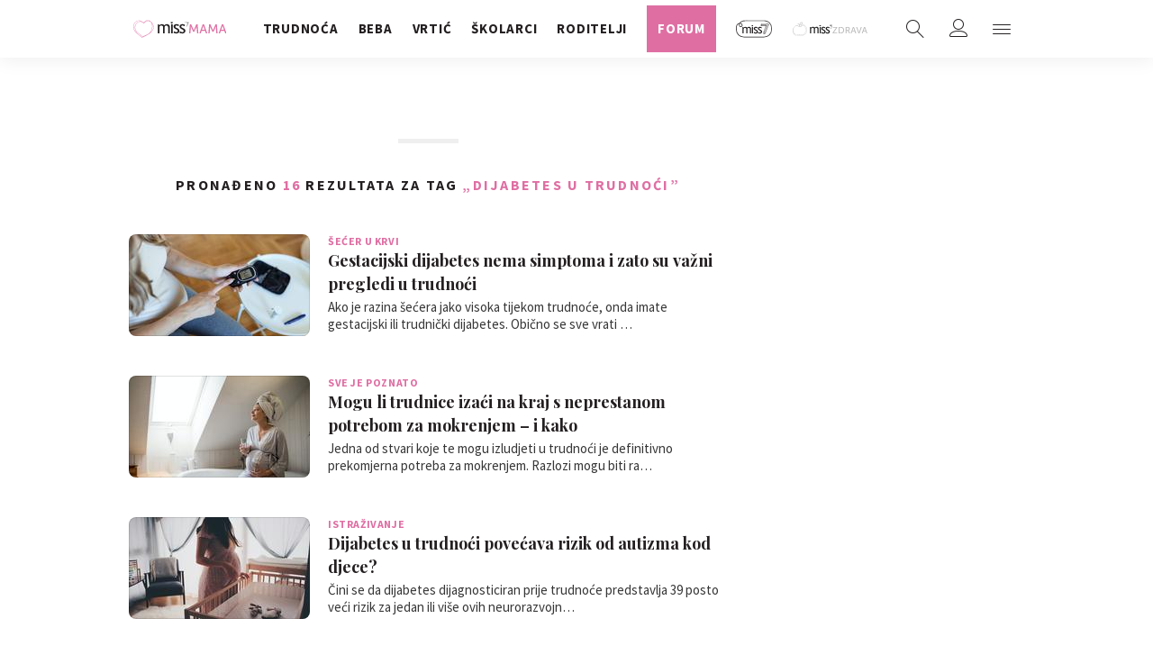

--- FILE ---
content_type: text/css
request_url: https://miss7mama.24sata.hr/static/build/navigation.e0ff4fff142b523f8df4.css
body_size: 6710
content:
.content-right>*{margin:0 0 0 auto}.relative{position:relative}.ir{background-color:rgba(0,0,0,0);border:0;overflow:hidden;*text-indent:-9999px}.ir:before{content:"";display:block;width:0;height:150%}.hidden{display:none !important}.hidden{visibility:hidden}@media screen and (max-width: 1023px){.visible_mobile{display:block !important;visibility:visible !important}.visible_mobile{padding:0}}.visuallyhidden{border:0;clip:rect(0 0 0 0);height:1px;margin:-1px;overflow:hidden;padding:0;position:absolute;width:1px}.visuallyhidden.focusable:active,.visuallyhidden.focusable:focus{clip:auto;height:auto;margin:0;overflow:visible;position:static;width:auto}.invisible{visibility:hidden}.cf:before,.cf:after,.header .mobile_nav__info .footer_nav__list:after,.header .mobile_nav__partners .footer_nav__list:after{content:" ";display:table}.clearfix:before,.clearfix:after{content:" ";display:table}.cf:after,.header .mobile_nav__info .footer_nav__list:after,.header .mobile_nav__partners .footer_nav__list:after,.clearfix:after{clear:both}.cf,.header .mobile_nav__info .footer_nav__list:after,.header .mobile_nav__partners .footer_nav__list:after,.clearfix{*zoom:1}.block{display:block}.inline-block{display:inline-block}.text-left{text-align:left}.text-right{text-align:right}.text-center{text-align:center}.text-justify{text-align:justify}.uppercase{text-transform:uppercase}.debug{outline:solid gold 1px}.debug-background{background:rgba(255,215,0,.2) !important}.rspimg{width:100%;height:auto}.error{color:#ed4b47}.mt0{margin-top:0px !important}.mt5{margin-top:5px !important}.mt10{margin-top:10px !important}.mt15{margin-top:15px !important}.mt20{margin-top:20px !important}.mt25{margin-top:25px !important}.mt30{margin-top:30px !important}.mt35{margin-top:35px !important}.mt40{margin-top:40px !important}.mt60{margin-top:60px !important}.mt65{margin-top:65px !important}.mr0{margin-right:0px !important}.mr5{margin-right:5px !important}.mr10{margin-right:10px !important}.mr15{margin-right:15px !important}.mr20{margin-right:20px !important}.mr25{margin-right:25px !important}.mr30{margin-right:30px !important}.mr35{margin-right:35px !important}.mr40{margin-right:40px !important}.mr60{margin-right:60px !important}.mr65{margin-right:65px !important}.mb0{margin-bottom:0px !important}.mb5{margin-bottom:5px !important}.mb10{margin-bottom:10px !important}.mb15{margin-bottom:15px !important}.mb20{margin-bottom:20px !important}.mb25{margin-bottom:25px !important}.mb30{margin-bottom:30px !important}.mb35{margin-bottom:35px !important}.mb40{margin-bottom:40px !important}.mb60{margin-bottom:60px !important}.mb65{margin-bottom:65px !important}.ml0{margin-left:0px !important}.ml5{margin-left:5px !important}.ml10{margin-left:10px !important}.ml15{margin-left:15px !important}.ml20{margin-left:20px !important}.ml25{margin-left:25px !important}.ml30{margin-left:30px !important}.ml35{margin-left:35px !important}.ml40{margin-left:40px !important}.ml60{margin-left:60px !important}.ml65{margin-left:65px !important}.mv0{margin-top:0px !important;margin-bottom:0px !important}.mv5{margin-top:5px !important;margin-bottom:5px !important}.mv10{margin-top:10px !important;margin-bottom:10px !important}.mv15{margin-top:15px !important;margin-bottom:15px !important}.mv20{margin-top:20px !important;margin-bottom:20px !important}.mv25{margin-top:25px !important;margin-bottom:25px !important}.mv30{margin-top:30px !important;margin-bottom:30px !important}.mv35{margin-top:35px !important;margin-bottom:35px !important}.mv40{margin-top:40px !important;margin-bottom:40px !important}.mv60{margin-top:60px !important;margin-bottom:60px !important}.mv65{margin-top:65px !important;margin-bottom:65px !important}.mh0{margin-right:0px !important;margin-left:0px !important}.mh5{margin-right:5px !important;margin-left:5px !important}.mh10{margin-right:10px !important;margin-left:10px !important}.mh15{margin-right:15px !important;margin-left:15px !important}.mh20{margin-right:20px !important;margin-left:20px !important}.mh25{margin-right:25px !important;margin-left:25px !important}.mh30{margin-right:30px !important;margin-left:30px !important}.mh35{margin-right:35px !important;margin-left:35px !important}.mh40{margin-right:40px !important;margin-left:40px !important}.mh60{margin-right:60px !important;margin-left:60px !important}.mh65{margin-right:65px !important;margin-left:65px !important}.pt0{padding-top:0px !important}.pt5{padding-top:5px !important}.pt10{padding-top:10px !important}.pt15{padding-top:15px !important}.pt20{padding-top:20px !important}.pt25{padding-top:25px !important}.pt30{padding-top:30px !important}.pt35{padding-top:35px !important}.pt40{padding-top:40px !important}.pt60{padding-top:60px !important}.pt65{padding-top:65px !important}.pr0{padding-right:0px !important}.pr5{padding-right:5px !important}.pr10{padding-right:10px !important}.pr15{padding-right:15px !important}.pr20{padding-right:20px !important}.pr25{padding-right:25px !important}.pr30{padding-right:30px !important}.pr35{padding-right:35px !important}.pr40{padding-right:40px !important}.pr60{padding-right:60px !important}.pr65{padding-right:65px !important}.pb0{padding-bottom:0px !important}.pb5{padding-bottom:5px !important}.pb10{padding-bottom:10px !important}.pb15{padding-bottom:15px !important}.pb20{padding-bottom:20px !important}.pb25{padding-bottom:25px !important}.pb30{padding-bottom:30px !important}.pb35{padding-bottom:35px !important}.pb40{padding-bottom:40px !important}.pb60{padding-bottom:60px !important}.pb65{padding-bottom:65px !important}.pl0{padding-left:0px !important}.pl5{padding-left:5px !important}.pl10{padding-left:10px !important}.pl15{padding-left:15px !important}.pl20{padding-left:20px !important}.pl25{padding-left:25px !important}.pl30{padding-left:30px !important}.pl35{padding-left:35px !important}.pl40{padding-left:40px !important}.pl60{padding-left:60px !important}.pl65{padding-left:65px !important}.pv0{padding-top:0px !important;padding-bottom:0px !important}.pv5{padding-top:5px !important;padding-bottom:5px !important}.pv10{padding-top:10px !important;padding-bottom:10px !important}.pv15{padding-top:15px !important;padding-bottom:15px !important}.pv20{padding-top:20px !important;padding-bottom:20px !important}.pv25{padding-top:25px !important;padding-bottom:25px !important}.pv30{padding-top:30px !important;padding-bottom:30px !important}.pv35{padding-top:35px !important;padding-bottom:35px !important}.pv40{padding-top:40px !important;padding-bottom:40px !important}.pv60{padding-top:60px !important;padding-bottom:60px !important}.pv65{padding-top:65px !important;padding-bottom:65px !important}.ph0{padding-right:0px !important;padding-left:0px !important}.ph5{padding-right:5px !important;padding-left:5px !important}.ph10{padding-right:10px !important;padding-left:10px !important}.ph15{padding-right:15px !important;padding-left:15px !important}.ph20{padding-right:20px !important;padding-left:20px !important}.ph25{padding-right:25px !important;padding-left:25px !important}.ph30{padding-right:30px !important;padding-left:30px !important}.ph35{padding-right:35px !important;padding-left:35px !important}.ph40{padding-right:40px !important;padding-left:40px !important}.ph60{padding-right:60px !important;padding-left:60px !important}.ph65{padding-right:65px !important;padding-left:65px !important}.top_navigation{z-index:13}@media screen and (min-width: 1024px){.top_navigation{display:flex;flex-grow:1;justify-content:center;padding:0}}.top_navigation .main_nav{z-index:200;height:56px;background-color:#fff;font-size:0;transition:padding .3s ease-in-out,opacity .3s ease-in-out}@media screen and (min-width: 1024px){.top_navigation .main_nav{height:64px}}@media screen and (max-width: 1023px){.top_navigation .main_nav{position:fixed;top:0;left:50%;width:0;height:100%;margin-left:50%;padding:56px 0;z-index:170;background:#fff;overflow:hidden;transition:all .4s ease-in-out}.top_navigation .main_nav:after{content:" ";position:absolute;top:-10px;left:0;right:0;height:10px;box-shadow:0 0 21px 1px rgba(0,0,0,.08)}.top_navigation .main_nav:before{content:" ";position:absolute;top:0;right:0;bottom:0;left:0;background-color:#fff}}@media screen and (max-width: 1023px)and (min-width: 540px){.top_navigation .main_nav{left:50%;width:0;margin-left:270px}}@media screen and (max-width: 1023px){.has_navigation .top_navigation .main_nav{width:100%;margin-left:-50%}}@media screen and (max-width: 1023px)and (min-width: 540px){.has_navigation .top_navigation .main_nav{left:50%;width:540px;margin-left:-270px}}@media screen and (max-width: 1023px)and (min-width: 1024px){.has_navigation .top_navigation .main_nav{width:100%;margin-left:-50%}}@media screen and (min-width: 1310px){.top_navigation .main_nav{height:80px}}.top_navigation .main_nav__btn{padding:10px 0;text-align:center}@media screen and (min-width: 1024px){.top_navigation .main_nav__subnav_wrap{display:none;position:absolute;bottom:-36px;left:0;width:100%;height:36px;text-align:center;z-index:200}}.top_navigation .main_nav__list{z-index:10;padding:0;margin-top:7px;list-style-type:none}@media screen and (min-width: 1024px){.top_navigation .main_nav__list{display:flex;margin:0 auto}}.top_navigation .main_nav__item{display:block;text-align:center}.top_navigation .main_nav__item--servisne-informacije span{display:flex;align-items:center;justify-content:center;overflow:hidden;white-space:nowrap;text-overflow:ellipsis;box-sizing:border-box}@media screen and (min-width: 1024px){.top_navigation .main_nav__item{display:flex;padding:0 11px}.top_navigation .main_nav__item:first-child{margin:0}}@media screen and (min-width: 1310px){.top_navigation .main_nav__item{padding:0 20px}}.top_navigation .main_nav__item--forum{align-items:center}@media screen and (min-width: 1024px){.top_navigation .main_nav__item--forum{line-height:52px;line-height:5.2rem}}.top_navigation .main_nav__item--forum a{height:52px}.top_navigation .main_nav__item--forum a span{display:block;line-height:52px;line-height:5.2rem}.top_navigation .main_nav__item--miss__partner{box-sizing:border-box;transition:.2s all}.top_navigation .main_nav__item--miss__partner span{font-size:0;line-height:0}.top_navigation .main_nav__item--miss__partner:hover{opacity:.85}.top_navigation .main_nav__item--miss__partner.miss--miss7 a{position:relative;width:65px;height:56px}@media screen and (min-width: 1024px){.top_navigation .main_nav__item--miss__partner.miss--miss7 a{width:41px;height:64px}}@media screen and (min-width: 1310px){.top_navigation .main_nav__item--miss__partner.miss--miss7 a{width:54px;height:80px}}.top_navigation .main_nav__item--miss__partner.miss--miss7 span{position:absolute;top:20px;left:0;width:56px;height:30px;background:url(/static/build/6d94b1bbc6f9952fdc74.svg);background-size:contain;background-repeat:no-repeat;transition:.2s all;filter:grayscale(100%);filter:grayscale(0)}@media screen and (min-width: 1024px){.top_navigation .main_nav__item--miss__partner.miss--miss7 span{width:41px;top:17px}}@media screen and (min-width: 1310px){.top_navigation .main_nav__item--miss__partner.miss--miss7 span{height:40px;width:54px;top:20px}}@media screen and (min-width: 1024px){.top_navigation .main_nav__item--miss__partner.miss--miss7{height:64px}}@media screen and (min-width: 1310px){.top_navigation .main_nav__item--miss__partner.miss--miss7{height:80px}}.top_navigation .main_nav__item--miss__partner.miss--zdrava a{position:relative;width:116px;height:56px}@media screen and (min-width: 1024px){.top_navigation .main_nav__item--miss__partner.miss--zdrava a{height:64px;width:85px}}@media screen and (min-width: 1310px){.top_navigation .main_nav__item--miss__partner.miss--zdrava a{height:80px;width:105px}}.top_navigation .main_nav__item--miss__partner.miss--zdrava span{position:absolute;top:20px;left:0;width:116px;height:30px;background:url(/static/build/5663e14ec84bca0964f6.svg);background-size:contain;background-repeat:no-repeat;transition:.2s all;filter:grayscale(100%)}@media screen and (min-width: 1024px){.top_navigation .main_nav__item--miss__partner.miss--zdrava span{top:19px;width:83px}}@media screen and (min-width: 1310px){.top_navigation .main_nav__item--miss__partner.miss--zdrava span{top:22px;width:103px;height:40px}}.top_navigation .main_nav__item--miss__partner.miss--zdrava span:hover{filter:grayscale(0)}@media screen and (min-width: 1024px){.top_navigation .main_nav__item--miss__partner.miss--zdrava{height:64px}}@media screen and (min-width: 1310px){.top_navigation .main_nav__item--miss__partner.miss--zdrava{height:80px}}.top_navigation .main_nav__link{display:block;height:40px;line-height:40px;line-height:4rem;text-decoration:none;transition:all .15s ease-in-out,color .15s ease-in-out;color:#231f20}.top_navigation .main_nav__link .main_nav__item--zdravlje.is_active .main_nav__link,.top_navigation .main_nav__link .main_nav__item--zdravlje:hover .main_nav__link{text-decoration:none}.top_navigation .main_nav__link .main_nav__item--dijeta.is_active .main_nav__link,.top_navigation .main_nav__link .main_nav__item--dijeta:hover .main_nav__link{text-decoration:none}.top_navigation .main_nav__link .main_nav__item--hrana.is_active .main_nav__link,.top_navigation .main_nav__link .main_nav__item--hrana:hover .main_nav__link{text-decoration:none}.top_navigation .main_nav__link .main_nav__item--psiha-i-seks.is_active .main_nav__link,.top_navigation .main_nav__link .main_nav__item--psiha-i-seks:hover .main_nav__link{text-decoration:none}.top_navigation .main_nav__link .main_nav__item--psiha_i_seks.is_active .main_nav__link,.top_navigation .main_nav__link .main_nav__item--psiha_i_seks:hover .main_nav__link{text-decoration:none}.top_navigation .main_nav__link .main_nav__item--ljepota-i-relax.is_active .main_nav__link,.top_navigation .main_nav__link .main_nav__item--ljepota-i-relax:hover .main_nav__link{text-decoration:none}.top_navigation .main_nav__link .main_nav__item--ljepota_i_relax.is_active .main_nav__link,.top_navigation .main_nav__link .main_nav__item--ljepota_i_relax:hover .main_nav__link{text-decoration:none}.top_navigation .main_nav__link .main_nav__item--fitness.is_active .main_nav__link,.top_navigation .main_nav__link .main_nav__item--fitness:hover .main_nav__link{text-decoration:none}.top_navigation .main_nav__link .main_nav__item--green-i-bio.is_active .main_nav__link,.top_navigation .main_nav__link .main_nav__item--green-i-bio:hover .main_nav__link{text-decoration:none}.top_navigation .main_nav__link .main_nav__item--green_i_bio.is_active .main_nav__link,.top_navigation .main_nav__link .main_nav__item--green_i_bio:hover .main_nav__link{text-decoration:none}.top_navigation .main_nav__link.is_active,.top_navigation .main_nav__link:hover{color:#df6fa3}.top_navigation .main_nav__link.active_forum{color:#df6fa3}.top_navigation .main_nav__link.active_forum.is_active,.top_navigation .main_nav__link.active_forum:hover{color:#ed8ab5}@media screen and (min-width: 1024px){.top_navigation .main_nav__link.active_forum{position:relative;color:#fff;background-color:#df6fa3;padding:0 12px}.top_navigation .main_nav__link.active_forum.is_active,.top_navigation .main_nav__link.active_forum:hover{color:#fff;background-color:#ed8ab5}}@media screen and (min-width: 1310px){.top_navigation .main_nav__link.active_forum{padding:0 23px}}@media screen and (min-width: 1024px){.top_navigation .main_nav__link{box-sizing:border-box;height:64px;line-height:64px;line-height:6.4rem}.top_navigation .main_nav__link.is_active,.top_navigation .main_nav__link:hover{color:#df6fa3}.top_navigation .main_nav__link:hover{color:#4d4a4b}.top_navigation .main_nav__link.active_forum.is_active,.top_navigation .main_nav__link.active_forum:hover{color:#fff}.main_nav__item--forum .top_navigation .main_nav__link{height:54px}}@media screen and (min-width: 1310px){.top_navigation .main_nav__link{height:80px;line-height:82px;line-height:8.2rem;line-height:80px;line-height:8rem}.main_nav__item--forum .top_navigation .main_nav__link{height:54px}}.main_nav__item--forum .top_navigation .main_nav__link{height:54px}.top_navigation .main_nav__span{position:relative;display:inline-block;width:100%;padding:0;font:normal 700 100% "Source Sans Pro",sans-serif;font-size:16px;font-size:1.6rem;line-height:40px;line-height:4rem;text-transform:uppercase;color:inherit;letter-spacing:0.05em;transition:font-size .15s ease-in-out}.top_navigation .main_nav__span--main{transition:color .1s ease-in-out,transform .3s ease-in-out}@media screen and (max-width: 1023px){.top_navigation .main_nav__span--main{transform:translateX(100%)}}@media screen and (min-width: 1024px){.top_navigation .main_nav__span{font-size:15px;font-size:1.5rem;line-height:64px;line-height:6.4rem;letter-spacing:0.05em}.main_nav__item--forum .top_navigation .main_nav__span{line-height:52px;line-height:5.2rem}}@media screen and (min-width: 1310px){.top_navigation .main_nav__span{font-size:16px;font-size:1.6rem;line-height:80px;line-height:8rem}.main_nav__item--forum .top_navigation .main_nav__span{line-height:52px;line-height:5.2rem}}@media screen and (min-width: 1024px){.top_navigation .main_nav .sub_nav{display:none}}.main_nav__link.is_active~.sub_nav--toggle+.main_nav__subnav_wrap{display:block}@media screen and (min-width: 1024px){.forum .main_nav__link.is_active~.sub_nav--toggle+.main_nav__subnav_wrap{display:none}}.main_nav__link.is_active~.sub_nav--toggle+.main_nav__subnav_wrap .main_nav__list--sub{display:inline-block;overflow:hidden}@media screen and (min-width: 1024px){.forum .main_nav__link.is_active~.sub_nav--toggle+.main_nav__subnav_wrap .main_nav__list--sub{display:none}}.header .sub_nav.main_nav__list{position:relative;z-index:10;padding:0;margin:0;width:auto;height:36px;font-size:0;list-style-type:none;color:#fff}@media screen and (min-width: 1024px){.header .sub_nav.main_nav__list{color:#fff;transition:none}.header .sub_nav.main_nav__list:hover{color:#5e2640}}.header .sub_nav .main_nav__item{position:relative;display:inline-block}@media screen and (min-width: 1024px){.header .sub_nav .main_nav__item{color:inherit;padding:0;transition:none}}.header .sub_nav .main_nav__item:nth-child(1) .main_nav__link:before,.header .sub_nav .main_nav__item:nth-child(2) .main_nav__link:before{display:none}@media screen and (max-width: 1023px){.header .sub_nav .main_nav__item{display:block;text-align:center}}.header .sub_nav .main_nav__item--section{display:none}.mobile_nav .header .sub_nav .main_nav__item--section{display:block;margin:15px 0 16px 0}@media screen and (max-width: 1023px){.header .sub_nav .main_nav__item--section{display:block;margin:7px 40px 16px 40px}.header .sub_nav .main_nav__item--section .main_nav__span{color:#5e2640}.header .sub_nav .main_nav__item--section .main_nav__span:hover{color:#fff !important}.main_nav__item--zdravlje .header .sub_nav .main_nav__item--section .main_nav__span{color:#333}.main_nav__item--zdravlje .header .sub_nav .main_nav__item--section .main_nav__span:before{color:#333;content:""}.main_nav__item--dijeta .header .sub_nav .main_nav__item--section .main_nav__span{color:#333}.main_nav__item--dijeta .header .sub_nav .main_nav__item--section .main_nav__span:before{color:#333;content:""}.main_nav__item--hrana .header .sub_nav .main_nav__item--section .main_nav__span{color:#333}.main_nav__item--hrana .header .sub_nav .main_nav__item--section .main_nav__span:before{color:#333;content:""}.main_nav__item--psiha-i-seks .header .sub_nav .main_nav__item--section .main_nav__span{color:#333}.main_nav__item--psiha-i-seks .header .sub_nav .main_nav__item--section .main_nav__span:before{color:#333;content:""}.main_nav__item--psiha_i_seks .header .sub_nav .main_nav__item--section .main_nav__span{color:#333}.main_nav__item--psiha_i_seks .header .sub_nav .main_nav__item--section .main_nav__span:before{color:#333;content:""}.main_nav__item--ljepota-i-relax .header .sub_nav .main_nav__item--section .main_nav__span{color:#333}.main_nav__item--ljepota-i-relax .header .sub_nav .main_nav__item--section .main_nav__span:before{color:#333;content:""}.main_nav__item--ljepota_i_relax .header .sub_nav .main_nav__item--section .main_nav__span{color:#333}.main_nav__item--ljepota_i_relax .header .sub_nav .main_nav__item--section .main_nav__span:before{color:#333;content:""}.main_nav__item--fitness .header .sub_nav .main_nav__item--section .main_nav__span{color:#333}.main_nav__item--fitness .header .sub_nav .main_nav__item--section .main_nav__span:before{color:#333;content:""}.main_nav__item--green-i-bio .header .sub_nav .main_nav__item--section .main_nav__span{color:#333}.main_nav__item--green-i-bio .header .sub_nav .main_nav__item--section .main_nav__span:before{color:#333;content:""}.main_nav__item--green_i_bio .header .sub_nav .main_nav__item--section .main_nav__span{color:#333}.main_nav__item--green_i_bio .header .sub_nav .main_nav__item--section .main_nav__span:before{color:#333;content:""}}.header .sub_nav .main_nav__item--last{display:none}.mobile_nav .header .sub_nav .main_nav__item--last{display:block;color:#5e2640}@media screen and (max-width: 1023px){.header .sub_nav .main_nav__item--last{display:block;margin-top:7px}.main_nav__item--zdravlje .header .sub_nav .main_nav__item--last .main_nav__span{color:#333}.main_nav__item--dijeta .header .sub_nav .main_nav__item--last .main_nav__span{color:#333}.main_nav__item--hrana .header .sub_nav .main_nav__item--last .main_nav__span{color:#333}.main_nav__item--psiha-i-seks .header .sub_nav .main_nav__item--last .main_nav__span{color:#333}.main_nav__item--psiha_i_seks .header .sub_nav .main_nav__item--last .main_nav__span{color:#333}.main_nav__item--ljepota-i-relax .header .sub_nav .main_nav__item--last .main_nav__span{color:#333}.main_nav__item--ljepota_i_relax .header .sub_nav .main_nav__item--last .main_nav__span{color:#333}.main_nav__item--fitness .header .sub_nav .main_nav__item--last .main_nav__span{color:#333}.main_nav__item--green-i-bio .header .sub_nav .main_nav__item--last .main_nav__span{color:#333}.main_nav__item--green_i_bio .header .sub_nav .main_nav__item--last .main_nav__span{color:#333}}@media screen and (min-width: 1024px){.header .sub_nav .main_nav__item:before{content:" ";position:absolute;top:0;left:-3px;bottom:0;width:5px;height:5px;margin:auto;border-radius:50%;background-color:#5e2640}}@media screen and (min-width: 1024px){.header .sub_nav .main_nav__item:nth-child(2):before{display:none}}@media screen and (max-width: 1023px){.header .sub_nav .main_nav__item:hover .main_nav__link .main_nav__span{color:#fff}}.header .sub_nav .main_nav__link{display:block;height:40px;line-height:40px;line-height:4rem;color:inherit;text-decoration:none;border:none}@media screen and (min-width: 1024px){.header .sub_nav .main_nav__link{padding:0 20px;transition:none}.header .sub_nav .main_nav__link.is_active,.header .sub_nav .main_nav__link:hover{color:#fff}}@media screen and (min-width: 1310px){.header .sub_nav .main_nav__link{padding:0 22px}}@media screen and (min-width: 1024px){.header .sub_nav .main_nav__link{height:36px;line-height:36px;line-height:3.6rem}}@media screen and (max-width: 1023px){.header .sub_nav .main_nav__link{line-height:40px;line-height:4rem;height:40px}.header .sub_nav .main_nav__link:before{display:none}}.header .sub_nav .main_nav__span{display:inline-block;margin:0;padding:0;font:normal 700 100% "Source Sans Pro",sans-serif;font-size:16px;font-size:1.6rem;line-height:40px;line-height:4rem;letter-spacing:0.08em;text-transform:uppercase;color:inherit;transition:color .1s ease-in-out}.header .sub_nav .main_nav__span--sub{transition:color .1s ease-in-out,transform .3s ease-in-out}@media screen and (max-width: 1023px){.header .sub_nav .main_nav__span--sub{transform:translateX(120%)}}.header .sub_nav .main_nav__span--sub:hover{color:#fff}@media screen and (min-width: 1024px){.header .sub_nav .main_nav__span{font:normal 400 100% "Source Sans Pro",sans-serif;font-size:14px;font-size:1.4rem;line-height:36px;line-height:3.6rem;letter-spacing:0.08em;transition:color .3s}}.header .sub_nav .main_nav__item--last .main_nav__span{color:#5e2640}.header .sub_nav.has_active .main_nav__item .main_nav__span{color:#5e2640}.header .sub_nav.has_active .main_nav__item .main_nav__link.is_active .main_nav__span,.header .sub_nav.has_active .main_nav__item .main_nav__link:hover .main_nav__span{color:#fff}.header .mobile_nav{position:fixed;top:0;height:100%;display:block;z-index:100;background-color:#df6fa3;transition:all .4s ease-in-out;left:110%;width:100%}@media screen and (min-width: 1024px){.header .mobile_nav{width:320px;right:-325px;box-shadow:-3px 2px 7px rgba(0,0,0,.1)}}.header .mobile_nav .nano{height:100%}body.has_navigation .header .mobile_nav{left:0}@media screen and (min-width: 1024px){body.has_navigation .header .mobile_nav{right:0;left:auto}}.header .mobile_nav__controls{position:relative;z-index:100;height:56px;width:100%;pointer-events:none;background-color:#fff}@media screen and (min-width: 1024px){.header .mobile_nav__controls{height:64px;background-color:rgba(0,0,0,0)}}@media screen and (min-width: 1310px){.header .mobile_nav__controls{height:80px}}body.has_subnavigation .header .mobile_nav__controls{background-color:rgba(0,0,0,0)}.header .mobile_nav__controller{width:40px;height:40px;pointer-events:all;cursor:pointer}.header .mobile_nav__controller--close{position:absolute;top:8px;right:6px}@media screen and (min-width: 1024px){.header .mobile_nav__controller--close{top:12px;right:3px}}@media screen and (min-width: 1310px){.header .mobile_nav__controller--close{top:18px;right:10px}}.header .mobile_nav__controller--back{position:relative;display:block;opacity:0;float:left;top:8px;left:100%;transition:opacity .2s}.header .mobile_nav__controller--back .icon{position:absolute;left:50%;top:0;transform:translatex(-50%);color:#5e2640}.header .mobile_nav__controller--back:hover .icon{color:#7d3c58}@media screen and (min-width: 1310px){.header .mobile_nav__controller--back{top:18px}}body.has_subnavigation .header .mobile_nav__controller--back{display:block;opacity:1;left:6px}.header .mobile_nav__controller .icon{font-size:20px;font-size:2rem;line-height:40px;line-height:4rem;text-align:center}.header .mobile_nav__controller .icon-cross{position:absolute;left:50%;transform:translatex(-50%)}.has_subnavigation .header .mobile_nav__controller .icon-cross{color:#5e2640}.header .mobile_nav__controller--close:hover .icon{color:#4d4a4b}.has_subnavigation .header .mobile_nav__controller--close:hover .icon{color:#7d3c58}.header .mobile_nav__partners{position:relative;margin:0;background-color:#efefef}.header .mobile_nav__partners .footer_nav{position:relative;background-color:#efefef}.header .mobile_nav__partners .footer_nav:before{content:"";display:block;height:1px;width:auto;position:absolute;top:0;left:8px;right:8px;background-color:#e0e0e0}.header .mobile_nav__info .footer_nav__list,.header .mobile_nav__partners .footer_nav__list{display:block;box-sizing:border-box;width:100%;max-width:540px;padding:14px 20px;margin:0 auto;list-style-type:none}@media screen and (min-width: 1024px){.header .mobile_nav__info .footer_nav__list,.header .mobile_nav__partners .footer_nav__list{padding:15px 0 10px 0}}.header .mobile_nav__info .footer_nav__item,.header .mobile_nav__partners .footer_nav__item{box-sizing:border-box;width:50%;float:left;text-align:center}.header .mobile_nav__info .footer_nav__span,.header .mobile_nav__partners .footer_nav__span{font:normal 400 100% "Source Sans Pro",sans-serif;font-size:14px;font-size:1.4rem;line-height:37px;line-height:3.7rem;color:#231f20;transition:opacity .15s}.header .mobile_nav__info .footer_nav__span:hover,.header .mobile_nav__partners .footer_nav__span:hover{opacity:.7}.header .mobile_nav__info{background-color:#fff;position:relative;padding:0;text-align:center}.header .mobile_nav__info .footer_nav__item{padding:0;width:50%}.header .mobile_nav__info:after{content:"";display:block;position:absolute;bottom:0;left:8px;right:8px;height:1px;width:auto;background-color:#e0e0e0}.header .mobile_nav__partners--label{position:relative;display:block;margin:0;font:normal 700 100% "Source Sans Pro",sans-serif;font-size:16px;font-size:1.6rem;line-height:55px;line-height:5.5rem;letter-spacing:0.1em;color:#231f20;text-align:center;text-transform:uppercase}.header .mobile_nav__partners--label:before,.header .mobile_nav__partners--label:after{content:" ";position:absolute;top:-1px;right:30px;bottom:0;width:14px;height:2px;margin:auto;background-color:#231f20;transition:all .15s}.header .mobile_nav__partners--label:after{transform:rotate(90deg)}.header .mobile_nav__partners--label.is_opened:before{transform:rotate(90deg);opacity:0}.header .mobile_nav__partners--label.is_opened:after{transform:rotate(180deg)}.header .mobile_nav__partners--label:hover{cursor:pointer}.header .mobile_nav__partners .footer_nav{display:none}.header .mobile_nav__partners .footer_nav.is_opened{display:block}.header .mobile_nav__copy_wrap{position:relative}.header .mobile_nav__copyright{background-color:#fff;padding:0;margin:0}.header .mobile_nav__copyright .footer__copy{position:relative;margin-top:-2px;display:block;width:100%;color:#8f8f8f;font-weight:400;font-size:14px;font-size:1.4rem;line-height:44px;line-height:4.4rem;margin-bottom:12px;float:none}.header .mobile_nav__copyright .footer__copy:after{content:"";display:block;position:absolute;bottom:-12px;left:8px;right:8px;height:1px;width:auto;background-color:#e0e0e0}@media screen and (min-width: 1310px){.header .mobile_nav__copyright .footer__copy{font-weight:400}}.header .mobile_nav__copyright .footer__copy svg{display:inline-block;position:relative;top:15px;margin-left:16px;width:46px;height:37px;fill:#231f20}.header .mobile_nav__copyright .footer__copy_link:hover{cursor:pointer}.header .mobile_nav__copyright .footer__copy_link:hover svg{fill:#4d4a4b}.header .mobile_nav__copyright .footer__poweredby{position:relative;display:block;right:0;bottom:auto;padding-top:0px;margin-bottom:5px}@media screen and (min-width: 1024px){.header .mobile_nav__copyright .footer__poweredby{padding-top:1px}}.header .mobile_nav__copyright .footer__poweredby_text{color:#8f8f8f;font-weight:400;font-size:14px;font-size:1.4rem}@media screen and (min-width: 1310px){.header .mobile_nav__copyright .footer__poweredby_text{font-weight:400}}.header .mobile_nav__copyright .footer__poweredby svg{display:inline-block;width:163px;height:60px;fill:#231f20;margin-top:5px;margin-left:8px}@media screen and (max-width: 1023px){.header .mobile_nav__copyright .footer__poweredby svg{margin-left:10px}}.header .mobile_nav__copyright .footer__poweredby_link:hover svg{fill:#4d4a4b}.header .mobile_nav__social_menu{position:relative;left:0;z-index:0;bottom:0;box-sizing:border-box;display:none;width:100%;padding:18px 20px 0;float:left;background-color:#df6fa3;text-align:center;transition:all .5s}@media screen and (min-width: 1024px){.header .mobile_nav__social_menu{margin:10px 0 0 0}}.has_navigation .header .mobile_nav__social_menu{display:block}.header .mobile_nav__social_menu>span{display:inline-block;width:100%;font:normal 400 100% "Source Sans Pro",sans-serif;font-size:15px;font-size:1.5rem;line-height:30px;line-height:3rem;color:#fff}.header .mobile_nav__social_menu_wrap{display:inline-block;text-align:center;padding:0 0 20px 0;margin:0 auto}.header .mobile_nav__social_icon{display:inline-block;width:40px;height:40px;margin:0 3px 0 0;transition:all .15s}.header .mobile_nav__social_icon--desktop{display:none}@media screen and (min-width: 1024px){.header .mobile_nav__social_icon--desktop{display:inline-block}}.header .mobile_nav__social_icon--mobile{display:inline-block}@media screen and (min-width: 1024px){.header .mobile_nav__social_icon--mobile{display:none}}.header .mobile_nav__social_icon:hover{opacity:.8}.header .mobile_nav__social_icon .icon{display:block;font-size:24px;font-size:2.4rem;line-height:40px;line-height:4rem;text-align:center;color:#fff;transition:color .15s}.header .mobile_nav .footer__social{display:block;margin:0;text-align:center;float:none;width:100%}.header .mobile_nav .footer__social_label{float:none;margin-bottom:10px}.header .mobile_nav .footer__social_icon_wrap{margin:0}.header .mobile_nav .footer__social_link{width:24px;height:24px;float:left;margin:0 0 0 20px}.header .mobile_nav .footer__social_link:first-of-type{margin:0}.header .mobile_nav .main_nav{padding:64px 0 0 0;margin:0;background-color:#fff}@media screen and (min-width: 1310px){.header .mobile_nav .main_nav{padding:64px 0 0 0}}@media screen and (min-width: 1310px){.header .mobile_nav .main_nav{padding:80px 0 0 0}}.header .mobile_nav .main_nav__list{position:relative;padding:0 0 8px;margin:0;list-style-type:none}.header .mobile_nav .main_nav__item{position:relative;width:100%;color:#231f20;transition:color .15s;height:48px}.header .mobile_nav .main_nav__item:hover{color:rgba(35,31,32,.7)}.header .mobile_nav .main_nav__item--sub{color:#fff;transition:color .1s ease-in-out,transform .3s ease-in-out}.header .mobile_nav .main_nav__item--sub:first-child{color:#5e2640}@media screen and (max-width: 1023px){.header .mobile_nav .main_nav__item--sub:first-child{height:56px}.header .mobile_nav .main_nav__item--sub:first-child span{line-height:56px;line-height:5.6rem}}@media screen and (min-width: 1024px){.header .mobile_nav .main_nav__item--sub:first-child{height:64px}.header .mobile_nav .main_nav__item--sub:first-child span{line-height:64px;line-height:6.4rem}}@media screen and (min-width: 1310px){.header .mobile_nav .main_nav__item--sub:first-child{height:80px}.header .mobile_nav .main_nav__item--sub:first-child span{line-height:80px;line-height:8rem}}.header .mobile_nav .main_nav__item--section,.header .mobile_nav .main_nav__item--last{margin:0;display:block;color:#5e2640}.header .mobile_nav .main_nav__item--miss__partner.miss--miss7 a{position:relative;margin:0px auto;width:53px;height:48px}.header .mobile_nav .main_nav__item--miss__partner.miss--miss7 span{position:absolute;top:4px;left:0;width:53px;height:40px;background:url(/static/build/6d94b1bbc6f9952fdc74.svg);background-size:contain;background-repeat:no-repeat;font-size:0;line-height:0;transition:.2s all;filter:grayscale(100%)}.header .mobile_nav .main_nav__item--miss__partner.miss--miss7:hover span{filter:grayscale(0)}.header .mobile_nav .main_nav__item--miss__partner.miss--zdrava a{position:relative;margin:0px auto;width:115px;height:48px}.header .mobile_nav .main_nav__item--miss__partner.miss--zdrava span{position:absolute;top:4px;left:0;width:115px;height:40px;background:url(/static/build/5663e14ec84bca0964f6.svg);background-repeat:no-repeat;background-size:contain;font-size:0;line-height:0;transition:.2s all;filter:grayscale(100%)}.header .mobile_nav .main_nav__item--miss__partner.miss--zdrava:hover span{filter:grayscale(0)}.header .mobile_nav .main_nav__link{position:relative;z-index:1;display:block;color:inherit;text-align:center;height:auto}.header .mobile_nav .main_nav__link.active_forum{color:#fff;background-color:#df6fa3}.header .mobile_nav .main_nav__span{display:inline-block;font:normal 700 100% "Source Sans Pro",sans-serif;font-size:16px;font-size:1.6rem;line-height:48px;line-height:4.8rem;letter-spacing:0.05em;text-transform:uppercase;text-align:center;color:inherit}.header .mobile_nav .main_nav__subnav_toggle{position:relative;z-index:2;display:block;height:48px;margin:-48px 0 0 0}.header .mobile_nav .main_nav__subnav_wrap{position:absolute;top:0;left:100%;position:relative;z-index:3}.header .mobile_nav .main_nav__span--sub{transform:translateX(0)}.header .mobile_nav .sub_nav.main_nav__list{list-style-type:none;position:fixed;top:0;bottom:0;background-color:#df6fa3;transition:all .25s;left:100%;width:100%;height:100%;z-index:180}@media screen and (min-width: 1024px){.header .mobile_nav .sub_nav.main_nav__list{left:auto;right:-325px;width:320px}}body.has_subnavigation .header .mobile_nav .sub_nav.is_opened{left:0}@media screen and (min-width: 1024px){body.has_subnavigation .header .mobile_nav .sub_nav.is_opened{right:0;left:auto}}.has_navigation .header .mobile_nav .sub_nav--toggle{position:absolute;top:0;left:0;bottom:0;z-index:10;display:block;width:100%;height:100%}.has_subnavigation .header .mobile_nav .sub_nav--toggle{position:relative;z-index:0}.header .mobile_nav .sub_nav .main_nav__item:before{display:none}.header .mobile_nav .sub_nav .main_nav__item--last{margin:11px 0 0 0}.header .mobile_nav .sub_nav .main_nav__item--last .main_nav__span{color:#5e2640;padding:0 34px;line-height:43px;line-height:4.3rem}.has_navigation .top_navigation .main_nav__item--main:nth-child(1) .main_nav__span--main{transition-delay:.25s;transform:translateX(0)}.has_navigation .top_navigation .main_nav__item--main:nth-child(2) .main_nav__span--main{transition-delay:.3s;transform:translateX(0)}.has_navigation .top_navigation .main_nav__item--main:nth-child(3) .main_nav__span--main{transition-delay:.35s;transform:translateX(0)}.has_navigation .top_navigation .main_nav__item--main:nth-child(4) .main_nav__span--main{transition-delay:.4s;transform:translateX(0)}.has_navigation .top_navigation .main_nav__item--main:nth-child(5) .main_nav__span--main{transition-delay:.45s;transform:translateX(0)}.has_navigation .top_navigation .main_nav__item--main:nth-child(6) .main_nav__span--main{transition-delay:.5s;transform:translateX(0)}.has_navigation .top_navigation .main_nav__item--main:nth-child(7) .main_nav__span--main{transition-delay:.55s;transform:translateX(0)}.has_navigation .top_navigation .main_nav__item--main:nth-child(8) .main_nav__span--main{transition-delay:.6s;transform:translateX(0)}.has_navigation .top_navigation .main_nav__item--main:nth-child(9) .main_nav__span--main{transition-delay:.65s;transform:translateX(0)}.has_navigation .top_navigation .main_nav__item--main:nth-child(10) .main_nav__span--main{transition-delay:.7s;transform:translateX(0)}body.has_subnavigation .header .mobile_nav .sub_nav.is_opened:nth-child(1) .main_nav__span--sub{transition-delay:.25s;transform:translateX(0)}body.has_subnavigation .header .mobile_nav .sub_nav.is_opened:nth-child(2) .main_nav__span--sub{transition-delay:.3s;transform:translateX(0)}body.has_subnavigation .header .mobile_nav .sub_nav.is_opened:nth-child(3) .main_nav__span--sub{transition-delay:.35s;transform:translateX(0)}body.has_subnavigation .header .mobile_nav .sub_nav.is_opened:nth-child(4) .main_nav__span--sub{transition-delay:.4s;transform:translateX(0)}body.has_subnavigation .header .mobile_nav .sub_nav.is_opened:nth-child(5) .main_nav__span--sub{transition-delay:.45s;transform:translateX(0)}body.has_subnavigation .header .mobile_nav .sub_nav.is_opened:nth-child(6) .main_nav__span--sub{transition-delay:.5s;transform:translateX(0)}body.has_subnavigation .header .mobile_nav .sub_nav.is_opened:nth-child(7) .main_nav__span--sub{transition-delay:.55s;transform:translateX(0)}body.has_subnavigation .header .mobile_nav .sub_nav.is_opened:nth-child(8) .main_nav__span--sub{transition-delay:.6s;transform:translateX(0)}body.has_subnavigation .header .mobile_nav .sub_nav.is_opened:nth-child(9) .main_nav__span--sub{transition-delay:.65s;transform:translateX(0)}body.has_subnavigation .header .mobile_nav .sub_nav.is_opened:nth-child(10) .main_nav__span--sub{transition-delay:.7s;transform:translateX(0)}body.has_subnavigation .header .mobile_nav .sub_nav.is_opened:nth-child(11) .main_nav__span--sub{transition-delay:.75s;transform:translateX(0)}body.has_subnavigation .header .mobile_nav .sub_nav.is_opened:nth-child(12) .main_nav__span--sub{transition-delay:.8s;transform:translateX(0)}body.has_subnavigation .header .mobile_nav .sub_nav.is_opened:nth-child(13) .main_nav__span--sub{transition-delay:.85s;transform:translateX(0)}body.has_subnavigation .header .mobile_nav .sub_nav.is_opened:nth-child(14) .main_nav__span--sub{transition-delay:.9s;transform:translateX(0)}body.has_subnavigation .header .mobile_nav .sub_nav.is_opened:nth-child(15) .main_nav__span--sub{transition-delay:.95s;transform:translateX(0)}
